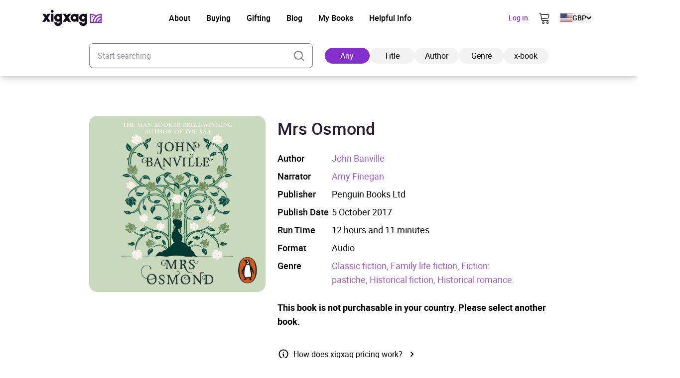

--- FILE ---
content_type: image/svg+xml
request_url: https://xigxag.co.uk/wp-content/themes/wordpress/assets/dist/imgs/flags/tr.svg
body_size: -725
content:
<svg width="39" height="30" viewBox="0 0 39 30" fill="none" xmlns="http://www.w3.org/2000/svg">
<g clip-path="url(#clip0_2910_9833)">
<path fill-rule="evenodd" clip-rule="evenodd" d="M0 0.375031H38.9999V29.625H0V0.375031Z" fill="#E30A17"/>
<path fill-rule="evenodd" clip-rule="evenodd" d="M24.8013 15.457C24.8013 19.4911 21.4742 22.7634 17.367 22.7634C13.2598 22.7634 9.93262 19.4911 9.93262 15.4509C9.93262 11.4108 13.2598 8.15063 17.367 8.15063C21.4742 8.15063 24.8013 11.423 24.8013 15.457Z" fill="white"/>
<path fill-rule="evenodd" clip-rule="evenodd" d="M25.1672 15.457C25.1672 18.6867 22.5103 21.3009 19.2258 21.3009C15.9413 21.3009 13.2783 18.6806 13.2783 15.4509C13.2783 12.2212 15.9413 9.61313 19.2258 9.61313C22.5103 9.61313 25.1733 12.2273 25.1733 15.457H25.1672Z" fill="#E30A17"/>
<path fill-rule="evenodd" clip-rule="evenodd" d="M26.2456 12.0445L26.1847 14.7441L23.668 15.4266L26.1542 16.3101L26.0933 18.7903L27.7081 16.8525L30.1578 17.7056L28.7441 15.6276L30.4686 13.5619L27.8178 14.2931L26.2456 12.0384V12.0445Z" fill="white"/>
</g>
<defs>
<clipPath id="clip0_2910_9833">
<rect width="38.9999" height="29.2499" fill="white" transform="translate(0 0.375031)"/>
</clipPath>
</defs>
</svg>


--- FILE ---
content_type: text/javascript; charset=UTF-8
request_url: https://www.gstatic.com/firebasejs/9.13.0/firebase-app.js
body_size: 20194
content:
/**
 * @license
 * Copyright 2017 Google LLC
 *
 * Licensed under the Apache License, Version 2.0 (the "License");
 * you may not use this file except in compliance with the License.
 * You may obtain a copy of the License at
 *
 *   http://www.apache.org/licenses/LICENSE-2.0
 *
 * Unless required by applicable law or agreed to in writing, software
 * distributed under the License is distributed on an "AS IS" BASIS,
 * WITHOUT WARRANTIES OR CONDITIONS OF ANY KIND, either express or implied.
 * See the License for the specific language governing permissions and
 * limitations under the License.
 */

/**
 * @license
 * Copyright 2017 Google LLC
 *
 * Licensed under the Apache License, Version 2.0 (the "License");
 * you may not use this file except in compliance with the License.
 * You may obtain a copy of the License at
 *
 *   http://www.apache.org/licenses/LICENSE-2.0
 *
 * Unless required by applicable law or agreed to in writing, software
 * distributed under the License is distributed on an "AS IS" BASIS,
 * WITHOUT WARRANTIES OR CONDITIONS OF ANY KIND, either express or implied.
 * See the License for the specific language governing permissions and
 * limitations under the License.
 */
const stringToByteArray$1 = function (str) {
    // TODO(user): Use native implementations if/when available
    const out = [];
    let p = 0;
    for (let i = 0; i < str.length; i++) {
        let c = str.charCodeAt(i);
        if (c < 128) {
            out[p++] = c;
        }
        else if (c < 2048) {
            out[p++] = (c >> 6) | 192;
            out[p++] = (c & 63) | 128;
        }
        else if ((c & 0xfc00) === 0xd800 &&
            i + 1 < str.length &&
            (str.charCodeAt(i + 1) & 0xfc00) === 0xdc00) {
            // Surrogate Pair
            c = 0x10000 + ((c & 0x03ff) << 10) + (str.charCodeAt(++i) & 0x03ff);
            out[p++] = (c >> 18) | 240;
            out[p++] = ((c >> 12) & 63) | 128;
            out[p++] = ((c >> 6) & 63) | 128;
            out[p++] = (c & 63) | 128;
        }
        else {
            out[p++] = (c >> 12) | 224;
            out[p++] = ((c >> 6) & 63) | 128;
            out[p++] = (c & 63) | 128;
        }
    }
    return out;
};
/**
 * Turns an array of numbers into the string given by the concatenation of the
 * characters to which the numbers correspond.
 * @param bytes Array of numbers representing characters.
 * @return Stringification of the array.
 */
const byteArrayToString = function (bytes) {
    // TODO(user): Use native implementations if/when available
    const out = [];
    let pos = 0, c = 0;
    while (pos < bytes.length) {
        const c1 = bytes[pos++];
        if (c1 < 128) {
            out[c++] = String.fromCharCode(c1);
        }
        else if (c1 > 191 && c1 < 224) {
            const c2 = bytes[pos++];
            out[c++] = String.fromCharCode(((c1 & 31) << 6) | (c2 & 63));
        }
        else if (c1 > 239 && c1 < 365) {
            // Surrogate Pair
            const c2 = bytes[pos++];
            const c3 = bytes[pos++];
            const c4 = bytes[pos++];
            const u = (((c1 & 7) << 18) | ((c2 & 63) << 12) | ((c3 & 63) << 6) | (c4 & 63)) -
                0x10000;
            out[c++] = String.fromCharCode(0xd800 + (u >> 10));
            out[c++] = String.fromCharCode(0xdc00 + (u & 1023));
        }
        else {
            const c2 = bytes[pos++];
            const c3 = bytes[pos++];
            out[c++] = String.fromCharCode(((c1 & 15) << 12) | ((c2 & 63) << 6) | (c3 & 63));
        }
    }
    return out.join('');
};
// We define it as an object literal instead of a class because a class compiled down to es5 can't
// be treeshaked. https://github.com/rollup/rollup/issues/1691
// Static lookup maps, lazily populated by init_()
const base64 = {
    /**
     * Maps bytes to characters.
     */
    byteToCharMap_: null,
    /**
     * Maps characters to bytes.
     */
    charToByteMap_: null,
    /**
     * Maps bytes to websafe characters.
     * @private
     */
    byteToCharMapWebSafe_: null,
    /**
     * Maps websafe characters to bytes.
     * @private
     */
    charToByteMapWebSafe_: null,
    /**
     * Our default alphabet, shared between
     * ENCODED_VALS and ENCODED_VALS_WEBSAFE
     */
    ENCODED_VALS_BASE: 'ABCDEFGHIJKLMNOPQRSTUVWXYZ' + 'abcdefghijklmnopqrstuvwxyz' + '0123456789',
    /**
     * Our default alphabet. Value 64 (=) is special; it means "nothing."
     */
    get ENCODED_VALS() {
        return this.ENCODED_VALS_BASE + '+/=';
    },
    /**
     * Our websafe alphabet.
     */
    get ENCODED_VALS_WEBSAFE() {
        return this.ENCODED_VALS_BASE + '-_.';
    },
    /**
     * Whether this browser supports the atob and btoa functions. This extension
     * started at Mozilla but is now implemented by many browsers. We use the
     * ASSUME_* variables to avoid pulling in the full useragent detection library
     * but still allowing the standard per-browser compilations.
     *
     */
    HAS_NATIVE_SUPPORT: typeof atob === 'function',
    /**
     * Base64-encode an array of bytes.
     *
     * @param input An array of bytes (numbers with
     *     value in [0, 255]) to encode.
     * @param webSafe Boolean indicating we should use the
     *     alternative alphabet.
     * @return The base64 encoded string.
     */
    encodeByteArray(input, webSafe) {
        if (!Array.isArray(input)) {
            throw Error('encodeByteArray takes an array as a parameter');
        }
        this.init_();
        const byteToCharMap = webSafe
            ? this.byteToCharMapWebSafe_
            : this.byteToCharMap_;
        const output = [];
        for (let i = 0; i < input.length; i += 3) {
            const byte1 = input[i];
            const haveByte2 = i + 1 < input.length;
            const byte2 = haveByte2 ? input[i + 1] : 0;
            const haveByte3 = i + 2 < input.length;
            const byte3 = haveByte3 ? input[i + 2] : 0;
            const outByte1 = byte1 >> 2;
            const outByte2 = ((byte1 & 0x03) << 4) | (byte2 >> 4);
            let outByte3 = ((byte2 & 0x0f) << 2) | (byte3 >> 6);
            let outByte4 = byte3 & 0x3f;
            if (!haveByte3) {
                outByte4 = 64;
                if (!haveByte2) {
                    outByte3 = 64;
                }
            }
            output.push(byteToCharMap[outByte1], byteToCharMap[outByte2], byteToCharMap[outByte3], byteToCharMap[outByte4]);
        }
        return output.join('');
    },
    /**
     * Base64-encode a string.
     *
     * @param input A string to encode.
     * @param webSafe If true, we should use the
     *     alternative alphabet.
     * @return The base64 encoded string.
     */
    encodeString(input, webSafe) {
        // Shortcut for Mozilla browsers that implement
        // a native base64 encoder in the form of "btoa/atob"
        if (this.HAS_NATIVE_SUPPORT && !webSafe) {
            return btoa(input);
        }
        return this.encodeByteArray(stringToByteArray$1(input), webSafe);
    },
    /**
     * Base64-decode a string.
     *
     * @param input to decode.
     * @param webSafe True if we should use the
     *     alternative alphabet.
     * @return string representing the decoded value.
     */
    decodeString(input, webSafe) {
        // Shortcut for Mozilla browsers that implement
        // a native base64 encoder in the form of "btoa/atob"
        if (this.HAS_NATIVE_SUPPORT && !webSafe) {
            return atob(input);
        }
        return byteArrayToString(this.decodeStringToByteArray(input, webSafe));
    },
    /**
     * Base64-decode a string.
     *
     * In base-64 decoding, groups of four characters are converted into three
     * bytes.  If the encoder did not apply padding, the input length may not
     * be a multiple of 4.
     *
     * In this case, the last group will have fewer than 4 characters, and
     * padding will be inferred.  If the group has one or two characters, it decodes
     * to one byte.  If the group has three characters, it decodes to two bytes.
     *
     * @param input Input to decode.
     * @param webSafe True if we should use the web-safe alphabet.
     * @return bytes representing the decoded value.
     */
    decodeStringToByteArray(input, webSafe) {
        this.init_();
        const charToByteMap = webSafe
            ? this.charToByteMapWebSafe_
            : this.charToByteMap_;
        const output = [];
        for (let i = 0; i < input.length;) {
            const byte1 = charToByteMap[input.charAt(i++)];
            const haveByte2 = i < input.length;
            const byte2 = haveByte2 ? charToByteMap[input.charAt(i)] : 0;
            ++i;
            const haveByte3 = i < input.length;
            const byte3 = haveByte3 ? charToByteMap[input.charAt(i)] : 64;
            ++i;
            const haveByte4 = i < input.length;
            const byte4 = haveByte4 ? charToByteMap[input.charAt(i)] : 64;
            ++i;
            if (byte1 == null || byte2 == null || byte3 == null || byte4 == null) {
                throw Error();
            }
            const outByte1 = (byte1 << 2) | (byte2 >> 4);
            output.push(outByte1);
            if (byte3 !== 64) {
                const outByte2 = ((byte2 << 4) & 0xf0) | (byte3 >> 2);
                output.push(outByte2);
                if (byte4 !== 64) {
                    const outByte3 = ((byte3 << 6) & 0xc0) | byte4;
                    output.push(outByte3);
                }
            }
        }
        return output;
    },
    /**
     * Lazy static initialization function. Called before
     * accessing any of the static map variables.
     * @private
     */
    init_() {
        if (!this.byteToCharMap_) {
            this.byteToCharMap_ = {};
            this.charToByteMap_ = {};
            this.byteToCharMapWebSafe_ = {};
            this.charToByteMapWebSafe_ = {};
            // We want quick mappings back and forth, so we precompute two maps.
            for (let i = 0; i < this.ENCODED_VALS.length; i++) {
                this.byteToCharMap_[i] = this.ENCODED_VALS.charAt(i);
                this.charToByteMap_[this.byteToCharMap_[i]] = i;
                this.byteToCharMapWebSafe_[i] = this.ENCODED_VALS_WEBSAFE.charAt(i);
                this.charToByteMapWebSafe_[this.byteToCharMapWebSafe_[i]] = i;
                // Be forgiving when decoding and correctly decode both encodings.
                if (i >= this.ENCODED_VALS_BASE.length) {
                    this.charToByteMap_[this.ENCODED_VALS_WEBSAFE.charAt(i)] = i;
                    this.charToByteMapWebSafe_[this.ENCODED_VALS.charAt(i)] = i;
                }
            }
        }
    }
};
/**
 * URL-safe base64 encoding
 */
const base64Encode = function (str) {
    const utf8Bytes = stringToByteArray$1(str);
    return base64.encodeByteArray(utf8Bytes, true);
};
/**
 * URL-safe base64 encoding (without "." padding in the end).
 * e.g. Used in JSON Web Token (JWT) parts.
 */
const base64urlEncodeWithoutPadding = function (str) {
    // Use base64url encoding and remove padding in the end (dot characters).
    return base64Encode(str).replace(/\./g, '');
};
/**
 * URL-safe base64 decoding
 *
 * NOTE: DO NOT use the global atob() function - it does NOT support the
 * base64Url variant encoding.
 *
 * @param str To be decoded
 * @return Decoded result, if possible
 */
const base64Decode = function (str) {
    try {
        return base64.decodeString(str, true);
    }
    catch (e) {
        console.error('base64Decode failed: ', e);
    }
    return null;
};
/**
 * This method checks if indexedDB is supported by current browser/service worker context
 * @return true if indexedDB is supported by current browser/service worker context
 */
function isIndexedDBAvailable() {
    return typeof indexedDB === 'object';
}
/**
 * This method validates browser/sw context for indexedDB by opening a dummy indexedDB database and reject
 * if errors occur during the database open operation.
 *
 * @throws exception if current browser/sw context can't run idb.open (ex: Safari iframe, Firefox
 * private browsing)
 */
function validateIndexedDBOpenable() {
    return new Promise((resolve, reject) => {
        try {
            let preExist = true;
            const DB_CHECK_NAME = 'validate-browser-context-for-indexeddb-analytics-module';
            const request = self.indexedDB.open(DB_CHECK_NAME);
            request.onsuccess = () => {
                request.result.close();
                // delete database only when it doesn't pre-exist
                if (!preExist) {
                    self.indexedDB.deleteDatabase(DB_CHECK_NAME);
                }
                resolve(true);
            };
            request.onupgradeneeded = () => {
                preExist = false;
            };
            request.onerror = () => {
                var _a;
                reject(((_a = request.error) === null || _a === void 0 ? void 0 : _a.message) || '');
            };
        }
        catch (error) {
            reject(error);
        }
    });
}
/**
 * Polyfill for `globalThis` object.
 * @returns the `globalThis` object for the given environment.
 */
function getGlobal() {
    if (typeof self !== 'undefined') {
        return self;
    }
    if (typeof window !== 'undefined') {
        return window;
    }
    if (typeof global !== 'undefined') {
        return global;
    }
    throw new Error('Unable to locate global object.');
}

/**
 * @license
 * Copyright 2022 Google LLC
 *
 * Licensed under the Apache License, Version 2.0 (the "License");
 * you may not use this file except in compliance with the License.
 * You may obtain a copy of the License at
 *
 *   http://www.apache.org/licenses/LICENSE-2.0
 *
 * Unless required by applicable law or agreed to in writing, software
 * distributed under the License is distributed on an "AS IS" BASIS,
 * WITHOUT WARRANTIES OR CONDITIONS OF ANY KIND, either express or implied.
 * See the License for the specific language governing permissions and
 * limitations under the License.
 */
const getDefaultsFromGlobal = () => getGlobal().__FIREBASE_DEFAULTS__;
/**
 * Attempt to read defaults from a JSON string provided to
 * process.env.__FIREBASE_DEFAULTS__ or a JSON file whose path is in
 * process.env.__FIREBASE_DEFAULTS_PATH__
 */
const getDefaultsFromEnvVariable = () => {
    if (typeof process === 'undefined' || typeof process.env === 'undefined') {
        return;
    }
    const defaultsJsonString = process.env.__FIREBASE_DEFAULTS__;
    if (defaultsJsonString) {
        return JSON.parse(defaultsJsonString);
    }
};
const getDefaultsFromCookie = () => {
    if (typeof document === 'undefined') {
        return;
    }
    let match;
    try {
        match = document.cookie.match(/__FIREBASE_DEFAULTS__=([^;]+)/);
    }
    catch (e) {
        // Some environments such as Angular Universal SSR have a
        // `document` object but error on accessing `document.cookie`.
        return;
    }
    const decoded = match && base64Decode(match[1]);
    return decoded && JSON.parse(decoded);
};
/**
 * Get the __FIREBASE_DEFAULTS__ object. It checks in order:
 * (1) if such an object exists as a property of `globalThis`
 * (2) if such an object was provided on a shell environment variable
 * (3) if such an object exists in a cookie
 */
const getDefaults = () => {
    try {
        return (getDefaultsFromGlobal() ||
            getDefaultsFromEnvVariable() ||
            getDefaultsFromCookie());
    }
    catch (e) {
        /**
         * Catch-all for being unable to get __FIREBASE_DEFAULTS__ due
         * to any environment case we have not accounted for. Log to
         * info instead of swallowing so we can find these unknown cases
         * and add paths for them if needed.
         */
        console.info(`Unable to get __FIREBASE_DEFAULTS__ due to: ${e}`);
        return;
    }
};
/**
 * Returns Firebase app config stored in the __FIREBASE_DEFAULTS__ object.
 * @public
 */
const getDefaultAppConfig = () => { var _a; return (_a = getDefaults()) === null || _a === void 0 ? void 0 : _a.config; };

/**
 * @license
 * Copyright 2017 Google LLC
 *
 * Licensed under the Apache License, Version 2.0 (the "License");
 * you may not use this file except in compliance with the License.
 * You may obtain a copy of the License at
 *
 *   http://www.apache.org/licenses/LICENSE-2.0
 *
 * Unless required by applicable law or agreed to in writing, software
 * distributed under the License is distributed on an "AS IS" BASIS,
 * WITHOUT WARRANTIES OR CONDITIONS OF ANY KIND, either express or implied.
 * See the License for the specific language governing permissions and
 * limitations under the License.
 */
class Deferred {
    constructor() {
        this.reject = () => { };
        this.resolve = () => { };
        this.promise = new Promise((resolve, reject) => {
            this.resolve = resolve;
            this.reject = reject;
        });
    }
    /**
     * Our API internals are not promiseified and cannot because our callback APIs have subtle expectations around
     * invoking promises inline, which Promises are forbidden to do. This method accepts an optional node-style callback
     * and returns a node-style callback which will resolve or reject the Deferred's promise.
     */
    wrapCallback(callback) {
        return (error, value) => {
            if (error) {
                this.reject(error);
            }
            else {
                this.resolve(value);
            }
            if (typeof callback === 'function') {
                // Attaching noop handler just in case developer wasn't expecting
                // promises
                this.promise.catch(() => { });
                // Some of our callbacks don't expect a value and our own tests
                // assert that the parameter length is 1
                if (callback.length === 1) {
                    callback(error);
                }
                else {
                    callback(error, value);
                }
            }
        };
    }
}

/**
 * @license
 * Copyright 2017 Google LLC
 *
 * Licensed under the Apache License, Version 2.0 (the "License");
 * you may not use this file except in compliance with the License.
 * You may obtain a copy of the License at
 *
 *   http://www.apache.org/licenses/LICENSE-2.0
 *
 * Unless required by applicable law or agreed to in writing, software
 * distributed under the License is distributed on an "AS IS" BASIS,
 * WITHOUT WARRANTIES OR CONDITIONS OF ANY KIND, either express or implied.
 * See the License for the specific language governing permissions and
 * limitations under the License.
 */
/**
 * @fileoverview Standardized Firebase Error.
 *
 * Usage:
 *
 *   // Typescript string literals for type-safe codes
 *   type Err =
 *     'unknown' |
 *     'object-not-found'
 *     ;
 *
 *   // Closure enum for type-safe error codes
 *   // at-enum {string}
 *   var Err = {
 *     UNKNOWN: 'unknown',
 *     OBJECT_NOT_FOUND: 'object-not-found',
 *   }
 *
 *   let errors: Map<Err, string> = {
 *     'generic-error': "Unknown error",
 *     'file-not-found': "Could not find file: {$file}",
 *   };
 *
 *   // Type-safe function - must pass a valid error code as param.
 *   let error = new ErrorFactory<Err>('service', 'Service', errors);
 *
 *   ...
 *   throw error.create(Err.GENERIC);
 *   ...
 *   throw error.create(Err.FILE_NOT_FOUND, {'file': fileName});
 *   ...
 *   // Service: Could not file file: foo.txt (service/file-not-found).
 *
 *   catch (e) {
 *     assert(e.message === "Could not find file: foo.txt.");
 *     if ((e as FirebaseError)?.code === 'service/file-not-found') {
 *       console.log("Could not read file: " + e['file']);
 *     }
 *   }
 */
const ERROR_NAME = 'FirebaseError';
// Based on code from:
// https://developer.mozilla.org/en-US/docs/Web/JavaScript/Reference/Global_Objects/Error#Custom_Error_Types
class FirebaseError extends Error {
    constructor(
    /** The error code for this error. */
    code, message, 
    /** Custom data for this error. */
    customData) {
        super(message);
        this.code = code;
        this.customData = customData;
        /** The custom name for all FirebaseErrors. */
        this.name = ERROR_NAME;
        // Fix For ES5
        // https://github.com/Microsoft/TypeScript-wiki/blob/master/Breaking-Changes.md#extending-built-ins-like-error-array-and-map-may-no-longer-work
        Object.setPrototypeOf(this, FirebaseError.prototype);
        // Maintains proper stack trace for where our error was thrown.
        // Only available on V8.
        if (Error.captureStackTrace) {
            Error.captureStackTrace(this, ErrorFactory.prototype.create);
        }
    }
}
class ErrorFactory {
    constructor(service, serviceName, errors) {
        this.service = service;
        this.serviceName = serviceName;
        this.errors = errors;
    }
    create(code, ...data) {
        const customData = data[0] || {};
        const fullCode = `${this.service}/${code}`;
        const template = this.errors[code];
        const message = template ? replaceTemplate(template, customData) : 'Error';
        // Service Name: Error message (service/code).
        const fullMessage = `${this.serviceName}: ${message} (${fullCode}).`;
        const error = new FirebaseError(fullCode, fullMessage, customData);
        return error;
    }
}
function replaceTemplate(template, data) {
    return template.replace(PATTERN, (_, key) => {
        const value = data[key];
        return value != null ? String(value) : `<${key}?>`;
    });
}
const PATTERN = /\{\$([^}]+)}/g;
/**
 * Deep equal two objects. Support Arrays and Objects.
 */
function deepEqual(a, b) {
    if (a === b) {
        return true;
    }
    const aKeys = Object.keys(a);
    const bKeys = Object.keys(b);
    for (const k of aKeys) {
        if (!bKeys.includes(k)) {
            return false;
        }
        const aProp = a[k];
        const bProp = b[k];
        if (isObject(aProp) && isObject(bProp)) {
            if (!deepEqual(aProp, bProp)) {
                return false;
            }
        }
        else if (aProp !== bProp) {
            return false;
        }
    }
    for (const k of bKeys) {
        if (!aKeys.includes(k)) {
            return false;
        }
    }
    return true;
}
function isObject(thing) {
    return thing !== null && typeof thing === 'object';
}

/**
 * Component for service name T, e.g. `auth`, `auth-internal`
 */
class Component {
    /**
     *
     * @param name The public service name, e.g. app, auth, firestore, database
     * @param instanceFactory Service factory responsible for creating the public interface
     * @param type whether the service provided by the component is public or private
     */
    constructor(name, instanceFactory, type) {
        this.name = name;
        this.instanceFactory = instanceFactory;
        this.type = type;
        this.multipleInstances = false;
        /**
         * Properties to be added to the service namespace
         */
        this.serviceProps = {};
        this.instantiationMode = "LAZY" /* LAZY */;
        this.onInstanceCreated = null;
    }
    setInstantiationMode(mode) {
        this.instantiationMode = mode;
        return this;
    }
    setMultipleInstances(multipleInstances) {
        this.multipleInstances = multipleInstances;
        return this;
    }
    setServiceProps(props) {
        this.serviceProps = props;
        return this;
    }
    setInstanceCreatedCallback(callback) {
        this.onInstanceCreated = callback;
        return this;
    }
}

/**
 * @license
 * Copyright 2019 Google LLC
 *
 * Licensed under the Apache License, Version 2.0 (the "License");
 * you may not use this file except in compliance with the License.
 * You may obtain a copy of the License at
 *
 *   http://www.apache.org/licenses/LICENSE-2.0
 *
 * Unless required by applicable law or agreed to in writing, software
 * distributed under the License is distributed on an "AS IS" BASIS,
 * WITHOUT WARRANTIES OR CONDITIONS OF ANY KIND, either express or implied.
 * See the License for the specific language governing permissions and
 * limitations under the License.
 */
const DEFAULT_ENTRY_NAME$1 = '[DEFAULT]';

/**
 * @license
 * Copyright 2019 Google LLC
 *
 * Licensed under the Apache License, Version 2.0 (the "License");
 * you may not use this file except in compliance with the License.
 * You may obtain a copy of the License at
 *
 *   http://www.apache.org/licenses/LICENSE-2.0
 *
 * Unless required by applicable law or agreed to in writing, software
 * distributed under the License is distributed on an "AS IS" BASIS,
 * WITHOUT WARRANTIES OR CONDITIONS OF ANY KIND, either express or implied.
 * See the License for the specific language governing permissions and
 * limitations under the License.
 */
/**
 * Provider for instance for service name T, e.g. 'auth', 'auth-internal'
 * NameServiceMapping[T] is an alias for the type of the instance
 */
class Provider {
    constructor(name, container) {
        this.name = name;
        this.container = container;
        this.component = null;
        this.instances = new Map();
        this.instancesDeferred = new Map();
        this.instancesOptions = new Map();
        this.onInitCallbacks = new Map();
    }
    /**
     * @param identifier A provider can provide mulitple instances of a service
     * if this.component.multipleInstances is true.
     */
    get(identifier) {
        // if multipleInstances is not supported, use the default name
        const normalizedIdentifier = this.normalizeInstanceIdentifier(identifier);
        if (!this.instancesDeferred.has(normalizedIdentifier)) {
            const deferred = new Deferred();
            this.instancesDeferred.set(normalizedIdentifier, deferred);
            if (this.isInitialized(normalizedIdentifier) ||
                this.shouldAutoInitialize()) {
                // initialize the service if it can be auto-initialized
                try {
                    const instance = this.getOrInitializeService({
                        instanceIdentifier: normalizedIdentifier
                    });
                    if (instance) {
                        deferred.resolve(instance);
                    }
                }
                catch (e) {
                    // when the instance factory throws an exception during get(), it should not cause
                    // a fatal error. We just return the unresolved promise in this case.
                }
            }
        }
        return this.instancesDeferred.get(normalizedIdentifier).promise;
    }
    getImmediate(options) {
        var _a;
        // if multipleInstances is not supported, use the default name
        const normalizedIdentifier = this.normalizeInstanceIdentifier(options === null || options === void 0 ? void 0 : options.identifier);
        const optional = (_a = options === null || options === void 0 ? void 0 : options.optional) !== null && _a !== void 0 ? _a : false;
        if (this.isInitialized(normalizedIdentifier) ||
            this.shouldAutoInitialize()) {
            try {
                return this.getOrInitializeService({
                    instanceIdentifier: normalizedIdentifier
                });
            }
            catch (e) {
                if (optional) {
                    return null;
                }
                else {
                    throw e;
                }
            }
        }
        else {
            // In case a component is not initialized and should/can not be auto-initialized at the moment, return null if the optional flag is set, or throw
            if (optional) {
                return null;
            }
            else {
                throw Error(`Service ${this.name} is not available`);
            }
        }
    }
    getComponent() {
        return this.component;
    }
    setComponent(component) {
        if (component.name !== this.name) {
            throw Error(`Mismatching Component ${component.name} for Provider ${this.name}.`);
        }
        if (this.component) {
            throw Error(`Component for ${this.name} has already been provided`);
        }
        this.component = component;
        // return early without attempting to initialize the component if the component requires explicit initialization (calling `Provider.initialize()`)
        if (!this.shouldAutoInitialize()) {
            return;
        }
        // if the service is eager, initialize the default instance
        if (isComponentEager(component)) {
            try {
                this.getOrInitializeService({ instanceIdentifier: DEFAULT_ENTRY_NAME$1 });
            }
            catch (e) {
                // when the instance factory for an eager Component throws an exception during the eager
                // initialization, it should not cause a fatal error.
                // TODO: Investigate if we need to make it configurable, because some component may want to cause
                // a fatal error in this case?
            }
        }
        // Create service instances for the pending promises and resolve them
        // NOTE: if this.multipleInstances is false, only the default instance will be created
        // and all promises with resolve with it regardless of the identifier.
        for (const [instanceIdentifier, instanceDeferred] of this.instancesDeferred.entries()) {
            const normalizedIdentifier = this.normalizeInstanceIdentifier(instanceIdentifier);
            try {
                // `getOrInitializeService()` should always return a valid instance since a component is guaranteed. use ! to make typescript happy.
                const instance = this.getOrInitializeService({
                    instanceIdentifier: normalizedIdentifier
                });
                instanceDeferred.resolve(instance);
            }
            catch (e) {
                // when the instance factory throws an exception, it should not cause
                // a fatal error. We just leave the promise unresolved.
            }
        }
    }
    clearInstance(identifier = DEFAULT_ENTRY_NAME$1) {
        this.instancesDeferred.delete(identifier);
        this.instancesOptions.delete(identifier);
        this.instances.delete(identifier);
    }
    // app.delete() will call this method on every provider to delete the services
    // TODO: should we mark the provider as deleted?
    async delete() {
        const services = Array.from(this.instances.values());
        await Promise.all([
            ...services
                .filter(service => 'INTERNAL' in service) // legacy services
                // eslint-disable-next-line @typescript-eslint/no-explicit-any
                .map(service => service.INTERNAL.delete()),
            ...services
                .filter(service => '_delete' in service) // modularized services
                // eslint-disable-next-line @typescript-eslint/no-explicit-any
                .map(service => service._delete())
        ]);
    }
    isComponentSet() {
        return this.component != null;
    }
    isInitialized(identifier = DEFAULT_ENTRY_NAME$1) {
        return this.instances.has(identifier);
    }
    getOptions(identifier = DEFAULT_ENTRY_NAME$1) {
        return this.instancesOptions.get(identifier) || {};
    }
    initialize(opts = {}) {
        const { options = {} } = opts;
        const normalizedIdentifier = this.normalizeInstanceIdentifier(opts.instanceIdentifier);
        if (this.isInitialized(normalizedIdentifier)) {
            throw Error(`${this.name}(${normalizedIdentifier}) has already been initialized`);
        }
        if (!this.isComponentSet()) {
            throw Error(`Component ${this.name} has not been registered yet`);
        }
        const instance = this.getOrInitializeService({
            instanceIdentifier: normalizedIdentifier,
            options
        });
        // resolve any pending promise waiting for the service instance
        for (const [instanceIdentifier, instanceDeferred] of this.instancesDeferred.entries()) {
            const normalizedDeferredIdentifier = this.normalizeInstanceIdentifier(instanceIdentifier);
            if (normalizedIdentifier === normalizedDeferredIdentifier) {
                instanceDeferred.resolve(instance);
            }
        }
        return instance;
    }
    /**
     *
     * @param callback - a function that will be invoked  after the provider has been initialized by calling provider.initialize().
     * The function is invoked SYNCHRONOUSLY, so it should not execute any longrunning tasks in order to not block the program.
     *
     * @param identifier An optional instance identifier
     * @returns a function to unregister the callback
     */
    onInit(callback, identifier) {
        var _a;
        const normalizedIdentifier = this.normalizeInstanceIdentifier(identifier);
        const existingCallbacks = (_a = this.onInitCallbacks.get(normalizedIdentifier)) !== null && _a !== void 0 ? _a : new Set();
        existingCallbacks.add(callback);
        this.onInitCallbacks.set(normalizedIdentifier, existingCallbacks);
        const existingInstance = this.instances.get(normalizedIdentifier);
        if (existingInstance) {
            callback(existingInstance, normalizedIdentifier);
        }
        return () => {
            existingCallbacks.delete(callback);
        };
    }
    /**
     * Invoke onInit callbacks synchronously
     * @param instance the service instance`
     */
    invokeOnInitCallbacks(instance, identifier) {
        const callbacks = this.onInitCallbacks.get(identifier);
        if (!callbacks) {
            return;
        }
        for (const callback of callbacks) {
            try {
                callback(instance, identifier);
            }
            catch (_a) {
                // ignore errors in the onInit callback
            }
        }
    }
    getOrInitializeService({ instanceIdentifier, options = {} }) {
        let instance = this.instances.get(instanceIdentifier);
        if (!instance && this.component) {
            instance = this.component.instanceFactory(this.container, {
                instanceIdentifier: normalizeIdentifierForFactory(instanceIdentifier),
                options
            });
            this.instances.set(instanceIdentifier, instance);
            this.instancesOptions.set(instanceIdentifier, options);
            /**
             * Invoke onInit listeners.
             * Note this.component.onInstanceCreated is different, which is used by the component creator,
             * while onInit listeners are registered by consumers of the provider.
             */
            this.invokeOnInitCallbacks(instance, instanceIdentifier);
            /**
             * Order is important
             * onInstanceCreated() should be called after this.instances.set(instanceIdentifier, instance); which
             * makes `isInitialized()` return true.
             */
            if (this.component.onInstanceCreated) {
                try {
                    this.component.onInstanceCreated(this.container, instanceIdentifier, instance);
                }
                catch (_a) {
                    // ignore errors in the onInstanceCreatedCallback
                }
            }
        }
        return instance || null;
    }
    normalizeInstanceIdentifier(identifier = DEFAULT_ENTRY_NAME$1) {
        if (this.component) {
            return this.component.multipleInstances ? identifier : DEFAULT_ENTRY_NAME$1;
        }
        else {
            return identifier; // assume multiple instances are supported before the component is provided.
        }
    }
    shouldAutoInitialize() {
        return (!!this.component &&
            this.component.instantiationMode !== "EXPLICIT" /* EXPLICIT */);
    }
}
// undefined should be passed to the service factory for the default instance
function normalizeIdentifierForFactory(identifier) {
    return identifier === DEFAULT_ENTRY_NAME$1 ? undefined : identifier;
}
function isComponentEager(component) {
    return component.instantiationMode === "EAGER" /* EAGER */;
}

/**
 * @license
 * Copyright 2019 Google LLC
 *
 * Licensed under the Apache License, Version 2.0 (the "License");
 * you may not use this file except in compliance with the License.
 * You may obtain a copy of the License at
 *
 *   http://www.apache.org/licenses/LICENSE-2.0
 *
 * Unless required by applicable law or agreed to in writing, software
 * distributed under the License is distributed on an "AS IS" BASIS,
 * WITHOUT WARRANTIES OR CONDITIONS OF ANY KIND, either express or implied.
 * See the License for the specific language governing permissions and
 * limitations under the License.
 */
/**
 * ComponentContainer that provides Providers for service name T, e.g. `auth`, `auth-internal`
 */
class ComponentContainer {
    constructor(name) {
        this.name = name;
        this.providers = new Map();
    }
    /**
     *
     * @param component Component being added
     * @param overwrite When a component with the same name has already been registered,
     * if overwrite is true: overwrite the existing component with the new component and create a new
     * provider with the new component. It can be useful in tests where you want to use different mocks
     * for different tests.
     * if overwrite is false: throw an exception
     */
    addComponent(component) {
        const provider = this.getProvider(component.name);
        if (provider.isComponentSet()) {
            throw new Error(`Component ${component.name} has already been registered with ${this.name}`);
        }
        provider.setComponent(component);
    }
    addOrOverwriteComponent(component) {
        const provider = this.getProvider(component.name);
        if (provider.isComponentSet()) {
            // delete the existing provider from the container, so we can register the new component
            this.providers.delete(component.name);
        }
        this.addComponent(component);
    }
    /**
     * getProvider provides a type safe interface where it can only be called with a field name
     * present in NameServiceMapping interface.
     *
     * Firebase SDKs providing services should extend NameServiceMapping interface to register
     * themselves.
     */
    getProvider(name) {
        if (this.providers.has(name)) {
            return this.providers.get(name);
        }
        // create a Provider for a service that hasn't registered with Firebase
        const provider = new Provider(name, this);
        this.providers.set(name, provider);
        return provider;
    }
    getProviders() {
        return Array.from(this.providers.values());
    }
}

/**
 * @license
 * Copyright 2017 Google LLC
 *
 * Licensed under the Apache License, Version 2.0 (the "License");
 * you may not use this file except in compliance with the License.
 * You may obtain a copy of the License at
 *
 *   http://www.apache.org/licenses/LICENSE-2.0
 *
 * Unless required by applicable law or agreed to in writing, software
 * distributed under the License is distributed on an "AS IS" BASIS,
 * WITHOUT WARRANTIES OR CONDITIONS OF ANY KIND, either express or implied.
 * See the License for the specific language governing permissions and
 * limitations under the License.
 */
/**
 * A container for all of the Logger instances
 */
const instances = [];
/**
 * The JS SDK supports 5 log levels and also allows a user the ability to
 * silence the logs altogether.
 *
 * The order is a follows:
 * DEBUG < VERBOSE < INFO < WARN < ERROR
 *
 * All of the log types above the current log level will be captured (i.e. if
 * you set the log level to `INFO`, errors will still be logged, but `DEBUG` and
 * `VERBOSE` logs will not)
 */
var LogLevel;
(function (LogLevel) {
    LogLevel[LogLevel["DEBUG"] = 0] = "DEBUG";
    LogLevel[LogLevel["VERBOSE"] = 1] = "VERBOSE";
    LogLevel[LogLevel["INFO"] = 2] = "INFO";
    LogLevel[LogLevel["WARN"] = 3] = "WARN";
    LogLevel[LogLevel["ERROR"] = 4] = "ERROR";
    LogLevel[LogLevel["SILENT"] = 5] = "SILENT";
})(LogLevel || (LogLevel = {}));
const levelStringToEnum = {
    'debug': LogLevel.DEBUG,
    'verbose': LogLevel.VERBOSE,
    'info': LogLevel.INFO,
    'warn': LogLevel.WARN,
    'error': LogLevel.ERROR,
    'silent': LogLevel.SILENT
};
/**
 * The default log level
 */
const defaultLogLevel = LogLevel.INFO;
/**
 * By default, `console.debug` is not displayed in the developer console (in
 * chrome). To avoid forcing users to have to opt-in to these logs twice
 * (i.e. once for firebase, and once in the console), we are sending `DEBUG`
 * logs to the `console.log` function.
 */
const ConsoleMethod = {
    [LogLevel.DEBUG]: 'log',
    [LogLevel.VERBOSE]: 'log',
    [LogLevel.INFO]: 'info',
    [LogLevel.WARN]: 'warn',
    [LogLevel.ERROR]: 'error'
};
/**
 * The default log handler will forward DEBUG, VERBOSE, INFO, WARN, and ERROR
 * messages on to their corresponding console counterparts (if the log method
 * is supported by the current log level)
 */
const defaultLogHandler = (instance, logType, ...args) => {
    if (logType < instance.logLevel) {
        return;
    }
    const now = new Date().toISOString();
    const method = ConsoleMethod[logType];
    if (method) {
        console[method](`[${now}]  ${instance.name}:`, ...args);
    }
    else {
        throw new Error(`Attempted to log a message with an invalid logType (value: ${logType})`);
    }
};
class Logger {
    /**
     * Gives you an instance of a Logger to capture messages according to
     * Firebase's logging scheme.
     *
     * @param name The name that the logs will be associated with
     */
    constructor(name) {
        this.name = name;
        /**
         * The log level of the given Logger instance.
         */
        this._logLevel = defaultLogLevel;
        /**
         * The main (internal) log handler for the Logger instance.
         * Can be set to a new function in internal package code but not by user.
         */
        this._logHandler = defaultLogHandler;
        /**
         * The optional, additional, user-defined log handler for the Logger instance.
         */
        this._userLogHandler = null;
        /**
         * Capture the current instance for later use
         */
        instances.push(this);
    }
    get logLevel() {
        return this._logLevel;
    }
    set logLevel(val) {
        if (!(val in LogLevel)) {
            throw new TypeError(`Invalid value "${val}" assigned to \`logLevel\``);
        }
        this._logLevel = val;
    }
    // Workaround for setter/getter having to be the same type.
    setLogLevel(val) {
        this._logLevel = typeof val === 'string' ? levelStringToEnum[val] : val;
    }
    get logHandler() {
        return this._logHandler;
    }
    set logHandler(val) {
        if (typeof val !== 'function') {
            throw new TypeError('Value assigned to `logHandler` must be a function');
        }
        this._logHandler = val;
    }
    get userLogHandler() {
        return this._userLogHandler;
    }
    set userLogHandler(val) {
        this._userLogHandler = val;
    }
    /**
     * The functions below are all based on the `console` interface
     */
    debug(...args) {
        this._userLogHandler && this._userLogHandler(this, LogLevel.DEBUG, ...args);
        this._logHandler(this, LogLevel.DEBUG, ...args);
    }
    log(...args) {
        this._userLogHandler &&
            this._userLogHandler(this, LogLevel.VERBOSE, ...args);
        this._logHandler(this, LogLevel.VERBOSE, ...args);
    }
    info(...args) {
        this._userLogHandler && this._userLogHandler(this, LogLevel.INFO, ...args);
        this._logHandler(this, LogLevel.INFO, ...args);
    }
    warn(...args) {
        this._userLogHandler && this._userLogHandler(this, LogLevel.WARN, ...args);
        this._logHandler(this, LogLevel.WARN, ...args);
    }
    error(...args) {
        this._userLogHandler && this._userLogHandler(this, LogLevel.ERROR, ...args);
        this._logHandler(this, LogLevel.ERROR, ...args);
    }
}
function setLogLevel$1(level) {
    instances.forEach(inst => {
        inst.setLogLevel(level);
    });
}
function setUserLogHandler(logCallback, options) {
    for (const instance of instances) {
        let customLogLevel = null;
        if (options && options.level) {
            customLogLevel = levelStringToEnum[options.level];
        }
        if (logCallback === null) {
            instance.userLogHandler = null;
        }
        else {
            instance.userLogHandler = (instance, level, ...args) => {
                const message = args
                    .map(arg => {
                    if (arg == null) {
                        return null;
                    }
                    else if (typeof arg === 'string') {
                        return arg;
                    }
                    else if (typeof arg === 'number' || typeof arg === 'boolean') {
                        return arg.toString();
                    }
                    else if (arg instanceof Error) {
                        return arg.message;
                    }
                    else {
                        try {
                            return JSON.stringify(arg);
                        }
                        catch (ignored) {
                            return null;
                        }
                    }
                })
                    .filter(arg => arg)
                    .join(' ');
                if (level >= (customLogLevel !== null && customLogLevel !== void 0 ? customLogLevel : instance.logLevel)) {
                    logCallback({
                        level: LogLevel[level].toLowerCase(),
                        message,
                        args,
                        type: instance.name
                    });
                }
            };
        }
    }
}

const instanceOfAny = (object, constructors) => constructors.some((c) => object instanceof c);

let idbProxyableTypes;
let cursorAdvanceMethods;
// This is a function to prevent it throwing up in node environments.
function getIdbProxyableTypes() {
    return (idbProxyableTypes ||
        (idbProxyableTypes = [
            IDBDatabase,
            IDBObjectStore,
            IDBIndex,
            IDBCursor,
            IDBTransaction,
        ]));
}
// This is a function to prevent it throwing up in node environments.
function getCursorAdvanceMethods() {
    return (cursorAdvanceMethods ||
        (cursorAdvanceMethods = [
            IDBCursor.prototype.advance,
            IDBCursor.prototype.continue,
            IDBCursor.prototype.continuePrimaryKey,
        ]));
}
const cursorRequestMap = new WeakMap();
const transactionDoneMap = new WeakMap();
const transactionStoreNamesMap = new WeakMap();
const transformCache = new WeakMap();
const reverseTransformCache = new WeakMap();
function promisifyRequest(request) {
    const promise = new Promise((resolve, reject) => {
        const unlisten = () => {
            request.removeEventListener('success', success);
            request.removeEventListener('error', error);
        };
        const success = () => {
            resolve(wrap(request.result));
            unlisten();
        };
        const error = () => {
            reject(request.error);
            unlisten();
        };
        request.addEventListener('success', success);
        request.addEventListener('error', error);
    });
    promise
        .then((value) => {
        // Since cursoring reuses the IDBRequest (*sigh*), we cache it for later retrieval
        // (see wrapFunction).
        if (value instanceof IDBCursor) {
            cursorRequestMap.set(value, request);
        }
        // Catching to avoid "Uncaught Promise exceptions"
    })
        .catch(() => { });
    // This mapping exists in reverseTransformCache but doesn't doesn't exist in transformCache. This
    // is because we create many promises from a single IDBRequest.
    reverseTransformCache.set(promise, request);
    return promise;
}
function cacheDonePromiseForTransaction(tx) {
    // Early bail if we've already created a done promise for this transaction.
    if (transactionDoneMap.has(tx))
        return;
    const done = new Promise((resolve, reject) => {
        const unlisten = () => {
            tx.removeEventListener('complete', complete);
            tx.removeEventListener('error', error);
            tx.removeEventListener('abort', error);
        };
        const complete = () => {
            resolve();
            unlisten();
        };
        const error = () => {
            reject(tx.error || new DOMException('AbortError', 'AbortError'));
            unlisten();
        };
        tx.addEventListener('complete', complete);
        tx.addEventListener('error', error);
        tx.addEventListener('abort', error);
    });
    // Cache it for later retrieval.
    transactionDoneMap.set(tx, done);
}
let idbProxyTraps = {
    get(target, prop, receiver) {
        if (target instanceof IDBTransaction) {
            // Special handling for transaction.done.
            if (prop === 'done')
                return transactionDoneMap.get(target);
            // Polyfill for objectStoreNames because of Edge.
            if (prop === 'objectStoreNames') {
                return target.objectStoreNames || transactionStoreNamesMap.get(target);
            }
            // Make tx.store return the only store in the transaction, or undefined if there are many.
            if (prop === 'store') {
                return receiver.objectStoreNames[1]
                    ? undefined
                    : receiver.objectStore(receiver.objectStoreNames[0]);
            }
        }
        // Else transform whatever we get back.
        return wrap(target[prop]);
    },
    set(target, prop, value) {
        target[prop] = value;
        return true;
    },
    has(target, prop) {
        if (target instanceof IDBTransaction &&
            (prop === 'done' || prop === 'store')) {
            return true;
        }
        return prop in target;
    },
};
function replaceTraps(callback) {
    idbProxyTraps = callback(idbProxyTraps);
}
function wrapFunction(func) {
    // Due to expected object equality (which is enforced by the caching in `wrap`), we
    // only create one new func per func.
    // Edge doesn't support objectStoreNames (booo), so we polyfill it here.
    if (func === IDBDatabase.prototype.transaction &&
        !('objectStoreNames' in IDBTransaction.prototype)) {
        return function (storeNames, ...args) {
            const tx = func.call(unwrap(this), storeNames, ...args);
            transactionStoreNamesMap.set(tx, storeNames.sort ? storeNames.sort() : [storeNames]);
            return wrap(tx);
        };
    }
    // Cursor methods are special, as the behaviour is a little more different to standard IDB. In
    // IDB, you advance the cursor and wait for a new 'success' on the IDBRequest that gave you the
    // cursor. It's kinda like a promise that can resolve with many values. That doesn't make sense
    // with real promises, so each advance methods returns a new promise for the cursor object, or
    // undefined if the end of the cursor has been reached.
    if (getCursorAdvanceMethods().includes(func)) {
        return function (...args) {
            // Calling the original function with the proxy as 'this' causes ILLEGAL INVOCATION, so we use
            // the original object.
            func.apply(unwrap(this), args);
            return wrap(cursorRequestMap.get(this));
        };
    }
    return function (...args) {
        // Calling the original function with the proxy as 'this' causes ILLEGAL INVOCATION, so we use
        // the original object.
        return wrap(func.apply(unwrap(this), args));
    };
}
function transformCachableValue(value) {
    if (typeof value === 'function')
        return wrapFunction(value);
    // This doesn't return, it just creates a 'done' promise for the transaction,
    // which is later returned for transaction.done (see idbObjectHandler).
    if (value instanceof IDBTransaction)
        cacheDonePromiseForTransaction(value);
    if (instanceOfAny(value, getIdbProxyableTypes()))
        return new Proxy(value, idbProxyTraps);
    // Return the same value back if we're not going to transform it.
    return value;
}
function wrap(value) {
    // We sometimes generate multiple promises from a single IDBRequest (eg when cursoring), because
    // IDB is weird and a single IDBRequest can yield many responses, so these can't be cached.
    if (value instanceof IDBRequest)
        return promisifyRequest(value);
    // If we've already transformed this value before, reuse the transformed value.
    // This is faster, but it also provides object equality.
    if (transformCache.has(value))
        return transformCache.get(value);
    const newValue = transformCachableValue(value);
    // Not all types are transformed.
    // These may be primitive types, so they can't be WeakMap keys.
    if (newValue !== value) {
        transformCache.set(value, newValue);
        reverseTransformCache.set(newValue, value);
    }
    return newValue;
}
const unwrap = (value) => reverseTransformCache.get(value);

/**
 * Open a database.
 *
 * @param name Name of the database.
 * @param version Schema version.
 * @param callbacks Additional callbacks.
 */
function openDB(name, version, { blocked, upgrade, blocking, terminated } = {}) {
    const request = indexedDB.open(name, version);
    const openPromise = wrap(request);
    if (upgrade) {
        request.addEventListener('upgradeneeded', (event) => {
            upgrade(wrap(request.result), event.oldVersion, event.newVersion, wrap(request.transaction));
        });
    }
    if (blocked)
        request.addEventListener('blocked', () => blocked());
    openPromise
        .then((db) => {
        if (terminated)
            db.addEventListener('close', () => terminated());
        if (blocking)
            db.addEventListener('versionchange', () => blocking());
    })
        .catch(() => { });
    return openPromise;
}

const readMethods = ['get', 'getKey', 'getAll', 'getAllKeys', 'count'];
const writeMethods = ['put', 'add', 'delete', 'clear'];
const cachedMethods = new Map();
function getMethod(target, prop) {
    if (!(target instanceof IDBDatabase &&
        !(prop in target) &&
        typeof prop === 'string')) {
        return;
    }
    if (cachedMethods.get(prop))
        return cachedMethods.get(prop);
    const targetFuncName = prop.replace(/FromIndex$/, '');
    const useIndex = prop !== targetFuncName;
    const isWrite = writeMethods.includes(targetFuncName);
    if (
    // Bail if the target doesn't exist on the target. Eg, getAll isn't in Edge.
    !(targetFuncName in (useIndex ? IDBIndex : IDBObjectStore).prototype) ||
        !(isWrite || readMethods.includes(targetFuncName))) {
        return;
    }
    const method = async function (storeName, ...args) {
        // isWrite ? 'readwrite' : undefined gzipps better, but fails in Edge :(
        const tx = this.transaction(storeName, isWrite ? 'readwrite' : 'readonly');
        let target = tx.store;
        if (useIndex)
            target = target.index(args.shift());
        // Must reject if op rejects.
        // If it's a write operation, must reject if tx.done rejects.
        // Must reject with op rejection first.
        // Must resolve with op value.
        // Must handle both promises (no unhandled rejections)
        return (await Promise.all([
            target[targetFuncName](...args),
            isWrite && tx.done,
        ]))[0];
    };
    cachedMethods.set(prop, method);
    return method;
}
replaceTraps((oldTraps) => ({
    ...oldTraps,
    get: (target, prop, receiver) => getMethod(target, prop) || oldTraps.get(target, prop, receiver),
    has: (target, prop) => !!getMethod(target, prop) || oldTraps.has(target, prop),
}));

/**
 * @license
 * Copyright 2019 Google LLC
 *
 * Licensed under the Apache License, Version 2.0 (the "License");
 * you may not use this file except in compliance with the License.
 * You may obtain a copy of the License at
 *
 *   http://www.apache.org/licenses/LICENSE-2.0
 *
 * Unless required by applicable law or agreed to in writing, software
 * distributed under the License is distributed on an "AS IS" BASIS,
 * WITHOUT WARRANTIES OR CONDITIONS OF ANY KIND, either express or implied.
 * See the License for the specific language governing permissions and
 * limitations under the License.
 */
class PlatformLoggerServiceImpl {
    constructor(container) {
        this.container = container;
    }
    // In initial implementation, this will be called by installations on
    // auth token refresh, and installations will send this string.
    getPlatformInfoString() {
        const providers = this.container.getProviders();
        // Loop through providers and get library/version pairs from any that are
        // version components.
        return providers
            .map(provider => {
            if (isVersionServiceProvider(provider)) {
                const service = provider.getImmediate();
                return `${service.library}/${service.version}`;
            }
            else {
                return null;
            }
        })
            .filter(logString => logString)
            .join(' ');
    }
}
/**
 *
 * @param provider check if this provider provides a VersionService
 *
 * NOTE: Using Provider<'app-version'> is a hack to indicate that the provider
 * provides VersionService. The provider is not necessarily a 'app-version'
 * provider.
 */
function isVersionServiceProvider(provider) {
    const component = provider.getComponent();
    return (component === null || component === void 0 ? void 0 : component.type) === "VERSION" /* VERSION */;
}

const name$o = "https://www.gstatic.com/firebasejs/9.13.0/firebase-app.js";
const version$1 = "0.8.3";

/**
 * @license
 * Copyright 2019 Google LLC
 *
 * Licensed under the Apache License, Version 2.0 (the "License");
 * you may not use this file except in compliance with the License.
 * You may obtain a copy of the License at
 *
 *   http://www.apache.org/licenses/LICENSE-2.0
 *
 * Unless required by applicable law or agreed to in writing, software
 * distributed under the License is distributed on an "AS IS" BASIS,
 * WITHOUT WARRANTIES OR CONDITIONS OF ANY KIND, either express or implied.
 * See the License for the specific language governing permissions and
 * limitations under the License.
 */
const logger = new Logger('https://www.gstatic.com/firebasejs/9.13.0/firebase-app.js');

const name$n = "@firebase/app-compat";

const name$m = "@firebase/analytics-compat";

const name$l = "@firebase/analytics";

const name$k = "@firebase/app-check-compat";

const name$j = "@firebase/app-check";

const name$i = "@firebase/auth";

const name$h = "@firebase/auth-compat";

const name$g = "@firebase/database";

const name$f = "@firebase/database-compat";

const name$e = "@firebase/functions";

const name$d = "@firebase/functions-compat";

const name$c = "@firebase/installations";

const name$b = "@firebase/installations-compat";

const name$a = "@firebase/messaging";

const name$9 = "@firebase/messaging-compat";

const name$8 = "@firebase/performance";

const name$7 = "@firebase/performance-compat";

const name$6 = "@firebase/remote-config";

const name$5 = "@firebase/remote-config-compat";

const name$4 = "@firebase/storage";

const name$3 = "@firebase/storage-compat";

const name$2 = "@firebase/firestore";

const name$1 = "@firebase/firestore-compat";

const name$p = "firebase";
const version$2 = "9.13.0";

/**
 * @license
 * Copyright 2019 Google LLC
 *
 * Licensed under the Apache License, Version 2.0 (the "License");
 * you may not use this file except in compliance with the License.
 * You may obtain a copy of the License at
 *
 *   http://www.apache.org/licenses/LICENSE-2.0
 *
 * Unless required by applicable law or agreed to in writing, software
 * distributed under the License is distributed on an "AS IS" BASIS,
 * WITHOUT WARRANTIES OR CONDITIONS OF ANY KIND, either express or implied.
 * See the License for the specific language governing permissions and
 * limitations under the License.
 */
/**
 * The default app name
 *
 * @internal
 */
const DEFAULT_ENTRY_NAME = '[DEFAULT]';
const PLATFORM_LOG_STRING = {
    [name$o]: 'fire-core',
    [name$n]: 'fire-core-compat',
    [name$l]: 'fire-analytics',
    [name$m]: 'fire-analytics-compat',
    [name$j]: 'fire-app-check',
    [name$k]: 'fire-app-check-compat',
    [name$i]: 'fire-auth',
    [name$h]: 'fire-auth-compat',
    [name$g]: 'fire-rtdb',
    [name$f]: 'fire-rtdb-compat',
    [name$e]: 'fire-fn',
    [name$d]: 'fire-fn-compat',
    [name$c]: 'fire-iid',
    [name$b]: 'fire-iid-compat',
    [name$a]: 'fire-fcm',
    [name$9]: 'fire-fcm-compat',
    [name$8]: 'fire-perf',
    [name$7]: 'fire-perf-compat',
    [name$6]: 'fire-rc',
    [name$5]: 'fire-rc-compat',
    [name$4]: 'fire-gcs',
    [name$3]: 'fire-gcs-compat',
    [name$2]: 'fire-fst',
    [name$1]: 'fire-fst-compat',
    'fire-js': 'fire-js',
    [name$p]: 'fire-js-all'
};

/**
 * @license
 * Copyright 2019 Google LLC
 *
 * Licensed under the Apache License, Version 2.0 (the "License");
 * you may not use this file except in compliance with the License.
 * You may obtain a copy of the License at
 *
 *   http://www.apache.org/licenses/LICENSE-2.0
 *
 * Unless required by applicable law or agreed to in writing, software
 * distributed under the License is distributed on an "AS IS" BASIS,
 * WITHOUT WARRANTIES OR CONDITIONS OF ANY KIND, either express or implied.
 * See the License for the specific language governing permissions and
 * limitations under the License.
 */
/**
 * @internal
 */
const _apps = new Map();
/**
 * Registered components.
 *
 * @internal
 */
// eslint-disable-next-line @typescript-eslint/no-explicit-any
const _components = new Map();
/**
 * @param component - the component being added to this app's container
 *
 * @internal
 */
function _addComponent(app, component) {
    try {
        app.container.addComponent(component);
    }
    catch (e) {
        logger.debug(`Component ${component.name} failed to register with FirebaseApp ${app.name}`, e);
    }
}
/**
 *
 * @internal
 */
function _addOrOverwriteComponent(app, component) {
    app.container.addOrOverwriteComponent(component);
}
/**
 *
 * @param component - the component to register
 * @returns whether or not the component is registered successfully
 *
 * @internal
 */
function _registerComponent(component) {
    const componentName = component.name;
    if (_components.has(componentName)) {
        logger.debug(`There were multiple attempts to register component ${componentName}.`);
        return false;
    }
    _components.set(componentName, component);
    // add the component to existing app instances
    for (const app of _apps.values()) {
        _addComponent(app, component);
    }
    return true;
}
/**
 *
 * @param app - FirebaseApp instance
 * @param name - service name
 *
 * @returns the provider for the service with the matching name
 *
 * @internal
 */
function _getProvider(app, name) {
    const heartbeatController = app.container
        .getProvider('heartbeat')
        .getImmediate({ optional: true });
    if (heartbeatController) {
        void heartbeatController.triggerHeartbeat();
    }
    return app.container.getProvider(name);
}
/**
 *
 * @param app - FirebaseApp instance
 * @param name - service name
 * @param instanceIdentifier - service instance identifier in case the service supports multiple instances
 *
 * @internal
 */
function _removeServiceInstance(app, name, instanceIdentifier = DEFAULT_ENTRY_NAME) {
    _getProvider(app, name).clearInstance(instanceIdentifier);
}
/**
 * Test only
 *
 * @internal
 */
function _clearComponents() {
    _components.clear();
}

/**
 * @license
 * Copyright 2019 Google LLC
 *
 * Licensed under the Apache License, Version 2.0 (the "License");
 * you may not use this file except in compliance with the License.
 * You may obtain a copy of the License at
 *
 *   http://www.apache.org/licenses/LICENSE-2.0
 *
 * Unless required by applicable law or agreed to in writing, software
 * distributed under the License is distributed on an "AS IS" BASIS,
 * WITHOUT WARRANTIES OR CONDITIONS OF ANY KIND, either express or implied.
 * See the License for the specific language governing permissions and
 * limitations under the License.
 */
const ERRORS = {
    ["no-app" /* NO_APP */]: "No Firebase App '{$appName}' has been created - " +
        'call Firebase App.initializeApp()',
    ["bad-app-name" /* BAD_APP_NAME */]: "Illegal App name: '{$appName}",
    ["duplicate-app" /* DUPLICATE_APP */]: "Firebase App named '{$appName}' already exists with different options or config",
    ["app-deleted" /* APP_DELETED */]: "Firebase App named '{$appName}' already deleted",
    ["no-options" /* NO_OPTIONS */]: 'Need to provide options, when not being deployed to hosting via source.',
    ["invalid-app-argument" /* INVALID_APP_ARGUMENT */]: 'firebase.{$appName}() takes either no argument or a ' +
        'Firebase App instance.',
    ["invalid-log-argument" /* INVALID_LOG_ARGUMENT */]: 'First argument to `onLog` must be null or a function.',
    ["idb-open" /* IDB_OPEN */]: 'Error thrown when opening IndexedDB. Original error: {$originalErrorMessage}.',
    ["idb-get" /* IDB_GET */]: 'Error thrown when reading from IndexedDB. Original error: {$originalErrorMessage}.',
    ["idb-set" /* IDB_WRITE */]: 'Error thrown when writing to IndexedDB. Original error: {$originalErrorMessage}.',
    ["idb-delete" /* IDB_DELETE */]: 'Error thrown when deleting from IndexedDB. Original error: {$originalErrorMessage}.'
};
const ERROR_FACTORY = new ErrorFactory('app', 'Firebase', ERRORS);

/**
 * @license
 * Copyright 2019 Google LLC
 *
 * Licensed under the Apache License, Version 2.0 (the "License");
 * you may not use this file except in compliance with the License.
 * You may obtain a copy of the License at
 *
 *   http://www.apache.org/licenses/LICENSE-2.0
 *
 * Unless required by applicable law or agreed to in writing, software
 * distributed under the License is distributed on an "AS IS" BASIS,
 * WITHOUT WARRANTIES OR CONDITIONS OF ANY KIND, either express or implied.
 * See the License for the specific language governing permissions and
 * limitations under the License.
 */
class FirebaseAppImpl {
    constructor(options, config, container) {
        this._isDeleted = false;
        this._options = Object.assign({}, options);
        this._config = Object.assign({}, config);
        this._name = config.name;
        this._automaticDataCollectionEnabled =
            config.automaticDataCollectionEnabled;
        this._container = container;
        this.container.addComponent(new Component('app', () => this, "PUBLIC" /* PUBLIC */));
    }
    get automaticDataCollectionEnabled() {
        this.checkDestroyed();
        return this._automaticDataCollectionEnabled;
    }
    set automaticDataCollectionEnabled(val) {
        this.checkDestroyed();
        this._automaticDataCollectionEnabled = val;
    }
    get name() {
        this.checkDestroyed();
        return this._name;
    }
    get options() {
        this.checkDestroyed();
        return this._options;
    }
    get config() {
        this.checkDestroyed();
        return this._config;
    }
    get container() {
        return this._container;
    }
    get isDeleted() {
        return this._isDeleted;
    }
    set isDeleted(val) {
        this._isDeleted = val;
    }
    /**
     * This function will throw an Error if the App has already been deleted -
     * use before performing API actions on the App.
     */
    checkDestroyed() {
        if (this.isDeleted) {
            throw ERROR_FACTORY.create("app-deleted" /* APP_DELETED */, { appName: this._name });
        }
    }
}

/**
 * @license
 * Copyright 2019 Google LLC
 *
 * Licensed under the Apache License, Version 2.0 (the "License");
 * you may not use this file except in compliance with the License.
 * You may obtain a copy of the License at
 *
 *   http://www.apache.org/licenses/LICENSE-2.0
 *
 * Unless required by applicable law or agreed to in writing, software
 * distributed under the License is distributed on an "AS IS" BASIS,
 * WITHOUT WARRANTIES OR CONDITIONS OF ANY KIND, either express or implied.
 * See the License for the specific language governing permissions and
 * limitations under the License.
 */
/**
 * The current SDK version.
 *
 * @public
 */
const SDK_VERSION = version$2;
function initializeApp(_options, rawConfig = {}) {
    let options = _options;
    if (typeof rawConfig !== 'object') {
        const name = rawConfig;
        rawConfig = { name };
    }
    const config = Object.assign({ name: DEFAULT_ENTRY_NAME, automaticDataCollectionEnabled: false }, rawConfig);
    const name = config.name;
    if (typeof name !== 'string' || !name) {
        throw ERROR_FACTORY.create("bad-app-name" /* BAD_APP_NAME */, {
            appName: String(name)
        });
    }
    options || (options = getDefaultAppConfig());
    if (!options) {
        throw ERROR_FACTORY.create("no-options" /* NO_OPTIONS */);
    }
    const existingApp = _apps.get(name);
    if (existingApp) {
        // return the existing app if options and config deep equal the ones in the existing app.
        if (deepEqual(options, existingApp.options) &&
            deepEqual(config, existingApp.config)) {
            return existingApp;
        }
        else {
            throw ERROR_FACTORY.create("duplicate-app" /* DUPLICATE_APP */, { appName: name });
        }
    }
    const container = new ComponentContainer(name);
    for (const component of _components.values()) {
        container.addComponent(component);
    }
    const newApp = new FirebaseAppImpl(options, config, container);
    _apps.set(name, newApp);
    return newApp;
}
/**
 * Retrieves a {@link @firebase/app#FirebaseApp} instance.
 *
 * When called with no arguments, the default app is returned. When an app name
 * is provided, the app corresponding to that name is returned.
 *
 * An exception is thrown if the app being retrieved has not yet been
 * initialized.
 *
 * @example
 * ```javascript
 * // Return the default app
 * const app = getApp();
 * ```
 *
 * @example
 * ```javascript
 * // Return a named app
 * const otherApp = getApp("otherApp");
 * ```
 *
 * @param name - Optional name of the app to return. If no name is
 *   provided, the default is `"[DEFAULT]"`.
 *
 * @returns The app corresponding to the provided app name.
 *   If no app name is provided, the default app is returned.
 *
 * @public
 */
function getApp(name = DEFAULT_ENTRY_NAME) {
    const app = _apps.get(name);
    if (!app && name === DEFAULT_ENTRY_NAME) {
        return initializeApp();
    }
    if (!app) {
        throw ERROR_FACTORY.create("no-app" /* NO_APP */, { appName: name });
    }
    return app;
}
/**
 * A (read-only) array of all initialized apps.
 * @public
 */
function getApps() {
    return Array.from(_apps.values());
}
/**
 * Renders this app unusable and frees the resources of all associated
 * services.
 *
 * @example
 * ```javascript
 * deleteApp(app)
 *   .then(function() {
 *     console.log("App deleted successfully");
 *   })
 *   .catch(function(error) {
 *     console.log("Error deleting app:", error);
 *   });
 * ```
 *
 * @public
 */
async function deleteApp(app) {
    const name = app.name;
    if (_apps.has(name)) {
        _apps.delete(name);
        await Promise.all(app.container
            .getProviders()
            .map(provider => provider.delete()));
        app.isDeleted = true;
    }
}
/**
 * Registers a library's name and version for platform logging purposes.
 * @param library - Name of 1p or 3p library (e.g. firestore, angularfire)
 * @param version - Current version of that library.
 * @param variant - Bundle variant, e.g., node, rn, etc.
 *
 * @public
 */
function registerVersion(libraryKeyOrName, version, variant) {
    var _a;
    // TODO: We can use this check to whitelist strings when/if we set up
    // a good whitelist system.
    let library = (_a = PLATFORM_LOG_STRING[libraryKeyOrName]) !== null && _a !== void 0 ? _a : libraryKeyOrName;
    if (variant) {
        library += `-${variant}`;
    }
    const libraryMismatch = library.match(/\s|\//);
    const versionMismatch = version.match(/\s|\//);
    if (libraryMismatch || versionMismatch) {
        const warning = [
            `Unable to register library "${library}" with version "${version}":`
        ];
        if (libraryMismatch) {
            warning.push(`library name "${library}" contains illegal characters (whitespace or "/")`);
        }
        if (libraryMismatch && versionMismatch) {
            warning.push('and');
        }
        if (versionMismatch) {
            warning.push(`version name "${version}" contains illegal characters (whitespace or "/")`);
        }
        logger.warn(warning.join(' '));
        return;
    }
    _registerComponent(new Component(`${library}-version`, () => ({ library, version }), "VERSION" /* VERSION */));
}
/**
 * Sets log handler for all Firebase SDKs.
 * @param logCallback - An optional custom log handler that executes user code whenever
 * the Firebase SDK makes a logging call.
 *
 * @public
 */
function onLog(logCallback, options) {
    if (logCallback !== null && typeof logCallback !== 'function') {
        throw ERROR_FACTORY.create("invalid-log-argument" /* INVALID_LOG_ARGUMENT */);
    }
    setUserLogHandler(logCallback, options);
}
/**
 * Sets log level for all Firebase SDKs.
 *
 * All of the log types above the current log level are captured (i.e. if
 * you set the log level to `info`, errors are logged, but `debug` and
 * `verbose` logs are not).
 *
 * @public
 */
function setLogLevel(logLevel) {
    setLogLevel$1(logLevel);
}

/**
 * @license
 * Copyright 2021 Google LLC
 *
 * Licensed under the Apache License, Version 2.0 (the "License");
 * you may not use this file except in compliance with the License.
 * You may obtain a copy of the License at
 *
 *   http://www.apache.org/licenses/LICENSE-2.0
 *
 * Unless required by applicable law or agreed to in writing, software
 * distributed under the License is distributed on an "AS IS" BASIS,
 * WITHOUT WARRANTIES OR CONDITIONS OF ANY KIND, either express or implied.
 * See the License for the specific language governing permissions and
 * limitations under the License.
 */
const DB_NAME = 'firebase-heartbeat-database';
const DB_VERSION = 1;
const STORE_NAME = 'firebase-heartbeat-store';
let dbPromise = null;
function getDbPromise() {
    if (!dbPromise) {
        dbPromise = openDB(DB_NAME, DB_VERSION, {
            upgrade: (db, oldVersion) => {
                // We don't use 'break' in this switch statement, the fall-through
                // behavior is what we want, because if there are multiple versions between
                // the old version and the current version, we want ALL the migrations
                // that correspond to those versions to run, not only the last one.
                // eslint-disable-next-line default-case
                switch (oldVersion) {
                    case 0:
                        db.createObjectStore(STORE_NAME);
                }
            }
        }).catch(e => {
            throw ERROR_FACTORY.create("idb-open" /* IDB_OPEN */, {
                originalErrorMessage: e.message
            });
        });
    }
    return dbPromise;
}
async function readHeartbeatsFromIndexedDB(app) {
    var _a;
    try {
        const db = await getDbPromise();
        return db
            .transaction(STORE_NAME)
            .objectStore(STORE_NAME)
            .get(computeKey(app));
    }
    catch (e) {
        if (e instanceof FirebaseError) {
            logger.warn(e.message);
        }
        else {
            const idbGetError = ERROR_FACTORY.create("idb-get" /* IDB_GET */, {
                originalErrorMessage: (_a = e) === null || _a === void 0 ? void 0 : _a.message
            });
            logger.warn(idbGetError.message);
        }
    }
}
async function writeHeartbeatsToIndexedDB(app, heartbeatObject) {
    var _a;
    try {
        const db = await getDbPromise();
        const tx = db.transaction(STORE_NAME, 'readwrite');
        const objectStore = tx.objectStore(STORE_NAME);
        await objectStore.put(heartbeatObject, computeKey(app));
        return tx.done;
    }
    catch (e) {
        if (e instanceof FirebaseError) {
            logger.warn(e.message);
        }
        else {
            const idbGetError = ERROR_FACTORY.create("idb-set" /* IDB_WRITE */, {
                originalErrorMessage: (_a = e) === null || _a === void 0 ? void 0 : _a.message
            });
            logger.warn(idbGetError.message);
        }
    }
}
function computeKey(app) {
    return `${app.name}!${app.options.appId}`;
}

/**
 * @license
 * Copyright 2021 Google LLC
 *
 * Licensed under the Apache License, Version 2.0 (the "License");
 * you may not use this file except in compliance with the License.
 * You may obtain a copy of the License at
 *
 *   http://www.apache.org/licenses/LICENSE-2.0
 *
 * Unless required by applicable law or agreed to in writing, software
 * distributed under the License is distributed on an "AS IS" BASIS,
 * WITHOUT WARRANTIES OR CONDITIONS OF ANY KIND, either express or implied.
 * See the License for the specific language governing permissions and
 * limitations under the License.
 */
const MAX_HEADER_BYTES = 1024;
// 30 days
const STORED_HEARTBEAT_RETENTION_MAX_MILLIS = 30 * 24 * 60 * 60 * 1000;
class HeartbeatServiceImpl {
    constructor(container) {
        this.container = container;
        /**
         * In-memory cache for heartbeats, used by getHeartbeatsHeader() to generate
         * the header string.
         * Stores one record per date. This will be consolidated into the standard
         * format of one record per user agent string before being sent as a header.
         * Populated from indexedDB when the controller is instantiated and should
         * be kept in sync with indexedDB.
         * Leave public for easier testing.
         */
        this._heartbeatsCache = null;
        const app = this.container.getProvider('app').getImmediate();
        this._storage = new HeartbeatStorageImpl(app);
        this._heartbeatsCachePromise = this._storage.read().then(result => {
            this._heartbeatsCache = result;
            return result;
        });
    }
    /**
     * Called to report a heartbeat. The function will generate
     * a HeartbeatsByUserAgent object, update heartbeatsCache, and persist it
     * to IndexedDB.
     * Note that we only store one heartbeat per day. So if a heartbeat for today is
     * already logged, subsequent calls to this function in the same day will be ignored.
     */
    async triggerHeartbeat() {
        const platformLogger = this.container
            .getProvider('platform-logger')
            .getImmediate();
        // This is the "Firebase user agent" string from the platform logger
        // service, not the browser user agent.
        const agent = platformLogger.getPlatformInfoString();
        const date = getUTCDateString();
        if (this._heartbeatsCache === null) {
            this._heartbeatsCache = await this._heartbeatsCachePromise;
        }
        // Do not store a heartbeat if one is already stored for this day
        // or if a header has already been sent today.
        if (this._heartbeatsCache.lastSentHeartbeatDate === date ||
            this._heartbeatsCache.heartbeats.some(singleDateHeartbeat => singleDateHeartbeat.date === date)) {
            return;
        }
        else {
            // There is no entry for this date. Create one.
            this._heartbeatsCache.heartbeats.push({ date, agent });
        }
        // Remove entries older than 30 days.
        this._heartbeatsCache.heartbeats = this._heartbeatsCache.heartbeats.filter(singleDateHeartbeat => {
            const hbTimestamp = new Date(singleDateHeartbeat.date).valueOf();
            const now = Date.now();
            return now - hbTimestamp <= STORED_HEARTBEAT_RETENTION_MAX_MILLIS;
        });
        return this._storage.overwrite(this._heartbeatsCache);
    }
    /**
     * Returns a base64 encoded string which can be attached to the heartbeat-specific header directly.
     * It also clears all heartbeats from memory as well as in IndexedDB.
     *
     * NOTE: Consuming product SDKs should not send the header if this method
     * returns an empty string.
     */
    async getHeartbeatsHeader() {
        if (this._heartbeatsCache === null) {
            await this._heartbeatsCachePromise;
        }
        // If it's still null or the array is empty, there is no data to send.
        if (this._heartbeatsCache === null ||
            this._heartbeatsCache.heartbeats.length === 0) {
            return '';
        }
        const date = getUTCDateString();
        // Extract as many heartbeats from the cache as will fit under the size limit.
        const { heartbeatsToSend, unsentEntries } = extractHeartbeatsForHeader(this._heartbeatsCache.heartbeats);
        const headerString = base64urlEncodeWithoutPadding(JSON.stringify({ version: 2, heartbeats: heartbeatsToSend }));
        // Store last sent date to prevent another being logged/sent for the same day.
        this._heartbeatsCache.lastSentHeartbeatDate = date;
        if (unsentEntries.length > 0) {
            // Store any unsent entries if they exist.
            this._heartbeatsCache.heartbeats = unsentEntries;
            // This seems more likely than emptying the array (below) to lead to some odd state
            // since the cache isn't empty and this will be called again on the next request,
            // and is probably safest if we await it.
            await this._storage.overwrite(this._heartbeatsCache);
        }
        else {
            this._heartbeatsCache.heartbeats = [];
            // Do not wait for this, to reduce latency.
            void this._storage.overwrite(this._heartbeatsCache);
        }
        return headerString;
    }
}
function getUTCDateString() {
    const today = new Date();
    // Returns date format 'YYYY-MM-DD'
    return today.toISOString().substring(0, 10);
}
function extractHeartbeatsForHeader(heartbeatsCache, maxSize = MAX_HEADER_BYTES) {
    // Heartbeats grouped by user agent in the standard format to be sent in
    // the header.
    const heartbeatsToSend = [];
    // Single date format heartbeats that are not sent.
    let unsentEntries = heartbeatsCache.slice();
    for (const singleDateHeartbeat of heartbeatsCache) {
        // Look for an existing entry with the same user agent.
        const heartbeatEntry = heartbeatsToSend.find(hb => hb.agent === singleDateHeartbeat.agent);
        if (!heartbeatEntry) {
            // If no entry for this user agent exists, create one.
            heartbeatsToSend.push({
                agent: singleDateHeartbeat.agent,
                dates: [singleDateHeartbeat.date]
            });
            if (countBytes(heartbeatsToSend) > maxSize) {
                // If the header would exceed max size, remove the added heartbeat
                // entry and stop adding to the header.
                heartbeatsToSend.pop();
                break;
            }
        }
        else {
            heartbeatEntry.dates.push(singleDateHeartbeat.date);
            // If the header would exceed max size, remove the added date
            // and stop adding to the header.
            if (countBytes(heartbeatsToSend) > maxSize) {
                heartbeatEntry.dates.pop();
                break;
            }
        }
        // Pop unsent entry from queue. (Skipped if adding the entry exceeded
        // quota and the loop breaks early.)
        unsentEntries = unsentEntries.slice(1);
    }
    return {
        heartbeatsToSend,
        unsentEntries
    };
}
class HeartbeatStorageImpl {
    constructor(app) {
        this.app = app;
        this._canUseIndexedDBPromise = this.runIndexedDBEnvironmentCheck();
    }
    async runIndexedDBEnvironmentCheck() {
        if (!isIndexedDBAvailable()) {
            return false;
        }
        else {
            return validateIndexedDBOpenable()
                .then(() => true)
                .catch(() => false);
        }
    }
    /**
     * Read all heartbeats.
     */
    async read() {
        const canUseIndexedDB = await this._canUseIndexedDBPromise;
        if (!canUseIndexedDB) {
            return { heartbeats: [] };
        }
        else {
            const idbHeartbeatObject = await readHeartbeatsFromIndexedDB(this.app);
            return idbHeartbeatObject || { heartbeats: [] };
        }
    }
    // overwrite the storage with the provided heartbeats
    async overwrite(heartbeatsObject) {
        var _a;
        const canUseIndexedDB = await this._canUseIndexedDBPromise;
        if (!canUseIndexedDB) {
            return;
        }
        else {
            const existingHeartbeatsObject = await this.read();
            return writeHeartbeatsToIndexedDB(this.app, {
                lastSentHeartbeatDate: (_a = heartbeatsObject.lastSentHeartbeatDate) !== null && _a !== void 0 ? _a : existingHeartbeatsObject.lastSentHeartbeatDate,
                heartbeats: heartbeatsObject.heartbeats
            });
        }
    }
    // add heartbeats
    async add(heartbeatsObject) {
        var _a;
        const canUseIndexedDB = await this._canUseIndexedDBPromise;
        if (!canUseIndexedDB) {
            return;
        }
        else {
            const existingHeartbeatsObject = await this.read();
            return writeHeartbeatsToIndexedDB(this.app, {
                lastSentHeartbeatDate: (_a = heartbeatsObject.lastSentHeartbeatDate) !== null && _a !== void 0 ? _a : existingHeartbeatsObject.lastSentHeartbeatDate,
                heartbeats: [
                    ...existingHeartbeatsObject.heartbeats,
                    ...heartbeatsObject.heartbeats
                ]
            });
        }
    }
}
/**
 * Calculate bytes of a HeartbeatsByUserAgent array after being wrapped
 * in a platform logging header JSON object, stringified, and converted
 * to base 64.
 */
function countBytes(heartbeatsCache) {
    // base64 has a restricted set of characters, all of which should be 1 byte.
    return base64urlEncodeWithoutPadding(
    // heartbeatsCache wrapper properties
    JSON.stringify({ version: 2, heartbeats: heartbeatsCache })).length;
}

/**
 * @license
 * Copyright 2019 Google LLC
 *
 * Licensed under the Apache License, Version 2.0 (the "License");
 * you may not use this file except in compliance with the License.
 * You may obtain a copy of the License at
 *
 *   http://www.apache.org/licenses/LICENSE-2.0
 *
 * Unless required by applicable law or agreed to in writing, software
 * distributed under the License is distributed on an "AS IS" BASIS,
 * WITHOUT WARRANTIES OR CONDITIONS OF ANY KIND, either express or implied.
 * See the License for the specific language governing permissions and
 * limitations under the License.
 */
function registerCoreComponents(variant) {
    _registerComponent(new Component('platform-logger', container => new PlatformLoggerServiceImpl(container), "PRIVATE" /* PRIVATE */));
    _registerComponent(new Component('heartbeat', container => new HeartbeatServiceImpl(container), "PRIVATE" /* PRIVATE */));
    // Register `app` package.
    registerVersion(name$o, version$1, variant);
    // BUILD_TARGET will be replaced by values like esm5, esm2017, cjs5, etc during the compilation
    registerVersion(name$o, version$1, 'esm2017');
    // Register platform SDK identifier (no version).
    registerVersion('fire-js', '');
}

/**
 * Firebase App
 *
 * @remarks This package coordinates the communication between the different Firebase components
 * @packageDocumentation
 */
registerCoreComponents('');

var name = "firebase";
var version = "9.13.0";

/**
 * @license
 * Copyright 2020 Google LLC
 *
 * Licensed under the Apache License, Version 2.0 (the "License");
 * you may not use this file except in compliance with the License.
 * You may obtain a copy of the License at
 *
 *   http://www.apache.org/licenses/LICENSE-2.0
 *
 * Unless required by applicable law or agreed to in writing, software
 * distributed under the License is distributed on an "AS IS" BASIS,
 * WITHOUT WARRANTIES OR CONDITIONS OF ANY KIND, either express or implied.
 * See the License for the specific language governing permissions and
 * limitations under the License.
 */
registerVersion(name, version, 'cdn');

export { FirebaseError, SDK_VERSION, DEFAULT_ENTRY_NAME as _DEFAULT_ENTRY_NAME, _addComponent, _addOrOverwriteComponent, _apps, _clearComponents, _components, _getProvider, _registerComponent, _removeServiceInstance, deleteApp, getApp, getApps, initializeApp, onLog, registerVersion, setLogLevel };

//# sourceMappingURL=firebase-app.js.map


--- FILE ---
content_type: image/svg+xml
request_url: https://xigxag.co.uk/wp-content/themes/wordpress/assets/dist/imgs/flags/gb.svg
body_size: -766
content:
<svg width="39" height="30" viewBox="0 0 39 30" fill="none" xmlns="http://www.w3.org/2000/svg">
<g clip-path="url(#clip0_2910_9211)">
<path d="M0 0.375031H38.9999V29.625H0V0.375031Z" fill="#012169"/>
<path d="M4.5703 0.375031L19.439 11.4047L34.2468 0.375031H38.9999V4.15315L24.3749 15.0609L38.9999 25.9078V29.625H34.1249L19.5 18.7172L4.93593 29.625H0V25.9687L14.564 15.1219L0 4.27502V0.375031H4.5703Z" fill="white"/>
<path d="M25.8374 17.4984L38.9999 27.1875V29.625L22.4859 17.4984H25.8374ZM14.625 18.7172L14.9906 20.85L3.29062 29.625H0L14.625 18.7172ZM38.9999 0.375031V0.557843L23.8265 12.0141L23.9484 9.33282L35.953 0.375031H38.9999ZM0 0.375031L14.564 11.1H10.9078L0 2.9344V0.375031Z" fill="#C8102E"/>
<path d="M14.6859 0.375031V29.625H24.4359V0.375031H14.6859ZM0 10.125V19.875H38.9999V10.125H0Z" fill="white"/>
<path d="M0 12.1359V17.9859H38.9999V12.1359H0ZM16.6359 0.375031V29.625H22.4859V0.375031H16.6359Z" fill="#C8102E"/>
</g>
<defs>
<clipPath id="clip0_2910_9211">
<rect width="38.9999" height="29.2499" fill="white" transform="translate(0 0.375031)"/>
</clipPath>
</defs>
</svg>
